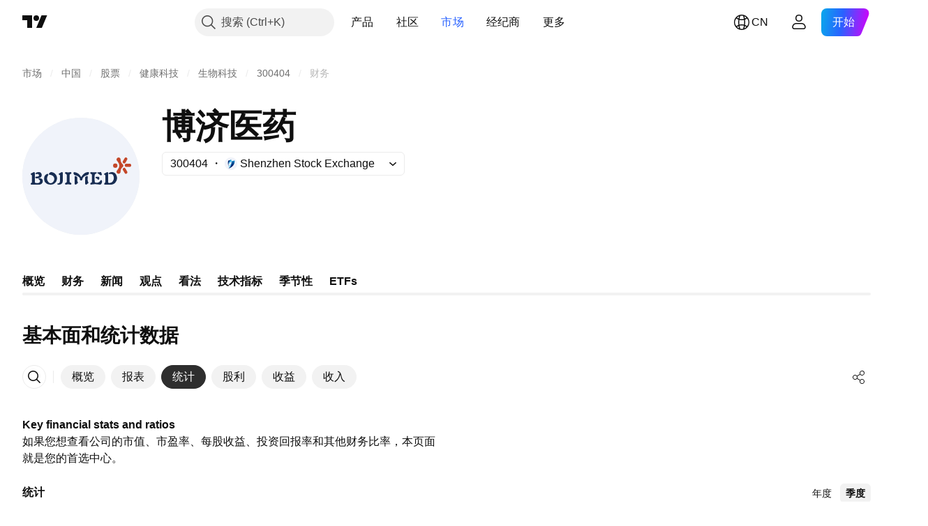

--- FILE ---
content_type: image/svg+xml
request_url: https://s3-symbol-logo.tradingview.com/boji-medical-and-tec--big.svg
body_size: 1819
content:
<!-- by TradingView --><svg width="56" height="56" viewBox="0 0 56 56" xmlns="http://www.w3.org/2000/svg"><path fill="#F0F3FA" d="M0 0h56v56H0z"/><path d="m49.86 19.12-.04-.03a.68.68 0 0 0-.93.25l-.88 1.5a.68.68 0 0 0 .24.93l.05.02c.32.2.74.08.93-.24l.87-1.5a.68.68 0 0 0-.24-.93Zm-1.6 3.79c0 .4-.27.67-.54.93-.14.13-.28.27-.39.43-.26.42-.39.9-.38 1.44 0 .45-.14.75-.5.97-.77.47-1.82-.49-1.33-1.27l.53-.71a2.93 2.93 0 0 0 0-3.58l-.53-.71c-.49-.79.56-1.74 1.33-1.27.36.22.5.52.5.97 0 .54.12 1.02.39 1.44.1.16.24.3.38.43.27.27.53.53.53.93Zm-2.81.01a1.05 1.05 0 1 1-2.1 0 1.05 1.05 0 0 1 2.1 0Zm5.88-.93h-1.74c-.37 0-.67.34-.67.74v.07c0 .4.3.73.68.73h1.73c.37 0 .67-.33.67-.74v-.07c0-.4-.3-.73-.67-.73Zm-3.06 2.07.04-.03a.68.68 0 0 1 .93.24l.87 1.49c.2.32.08.73-.24.92l-.04.03a.68.68 0 0 1-.93-.24l-.87-1.48a.68.68 0 0 1 .24-.93Z" fill="#C44729"/><path d="m37.67 26.15.33.9a.23.23 0 0 1-.05.24l-.23.25a.22.22 0 0 1-.3.03l-1.46-1.02a.22.22 0 0 1-.02-.36.22.22 0 0 1 .13-.05l1.37-.14a.22.22 0 0 1 .23.15ZM18 27.87c.01-.38-.12-.5-.4-.63a.3.3 0 0 1-.2-.26.31.31 0 0 1 .16-.3l1.2-.64a.36.36 0 0 1 .47.11c.08.12.12.25.11.4v2.87c.01.87-.08 1.48-.26 1.78-.35.58-.97.84-1.85.8a.68.68 0 0 1-.49-.22.2.2 0 0 1 .1-.31c.37-.07.57-.1.6-.12.52-.2.55-.78.56-1.43v-2.05ZM28.07 28.32a.09.09 0 0 0 .16 0c.6-1.25 2.07-2.58 3.52-2.25.07.01.1.06.11.13.01.25-.08.55-.27.9-.1.18-.32.3-.64.38-.78.18-1.56.63-2.03 1.27a.8.8 0 0 0-.17.42c-.04.47-.14.84-.69.85-.13 0-.28-.07-.45-.22-.26-.25-.02-.77-.23-1.05-.52-.65-1.24-1-2.03-1.2-.7-.16-.8-.42-.92-1.13a.18.18 0 0 1 .07-.19c.2-.16.39-.23.56-.19a4.27 4.27 0 0 1 3 2.28ZM39.59 27.5c-.1-.11-.2-.19-.33-.25a.31.31 0 0 1-.13-.11.33.33 0 0 1 .13-.47l1.2-.63a.35.35 0 0 1 .32 0c.05.03.1.07.12.12.03.05.1.1.1.16v4.32c0 .4.16.6.52.59.78-.03 1.36-.32 1.73-.87a2.8 2.8 0 0 0 .34-2.35c-.31-1.24-1.14-1.12-2.17-1.08a.2.2 0 0 1-.2-.17.2.2 0 0 1 0-.1.53.53 0 0 1 .3-.34c1.28-.64 2.72-.33 3.36 1.03a3.5 3.5 0 0 1-.52 3.79c-.27.3-.66.54-1.2.72-.22.08-.66.16-1.33.14h-2.34a.37.37 0 0 1-.33-.16c-.24-.34.27-.67.42-.85.03-.04.05-.1.05-.14v-3.23c0-.05-.01-.1-.04-.13ZM4.52 27.5c-.14-.13-.35-.2-.45-.35a.32.32 0 0 1 0-.38c.04-.07.13-.13.27-.19.17-.08.55-.25 1.03-.53a.38.38 0 0 1 .54.18c.06.13.1.29.09.49v3.98c0 .3.08.47.35.5l.25.02c.85.09 2.04.06 1.84-1.12-.05-.25-.41-.48-.58-.62a.26.26 0 0 1-.08-.26.26.26 0 0 1 .2-.19c2.17-.46 2.38 2.27.66 2.87-.21.07-.67.1-1.2.1H4.39a.36.36 0 0 1-.2-.05.38.38 0 0 1-.15-.14c-.04-.07-.04-.17-.01-.31a.4.4 0 0 1 .16-.23l.3-.21a.26.26 0 0 0 .12-.22l-.02-3.21a.18.18 0 0 0-.06-.13ZM13.03 31.21c.93.35 1.79-.34 2.11-1.21.23-.63.17-1.22-.19-1.78-.33-.52-.97-.84-1.91-.96-.44-.05-.52-.26-.25-.61l.18-.22c.27-.35.63-.48 1.06-.41 1.14.2 1.92.81 2.36 1.87.4.98.16 2.21-.52 3.04-.5.62-1.15.97-1.94 1.05-1.15.12-2.43-.22-3.11-1.21-.27-.39-.4-.93-.41-1.62a2.4 2.4 0 0 1 1.42-2.29c.33-.13.6.13.59.47 0 .05-.06.17-.16.36a2.61 2.61 0 0 0 .2 3.1c.15.2.34.33.57.42ZM21.91 26.16c.22 0 .53-.05.94-.14.32-.07.52.04.6.34a.37.37 0 0 1-.17.4c-.47.28-.7.24-.7.9v2.67c0 .67.23.63.7.91.07.04.12.1.15.17s.03.15.02.23c-.08.3-.27.4-.59.34a4.89 4.89 0 0 0-.94-.14c-.21 0-.52.05-.94.14-.31.07-.5-.04-.58-.34a.37.37 0 0 1 .16-.4c.47-.28.7-.24.7-.9v-2.67c0-.67-.24-.63-.7-.91a.37.37 0 0 1-.16-.4c.06-.3.26-.4.58-.34.41.1.72.14.93.14Z" fill="#182D52"/><path d="M7.96 27.5c-.1-.73-.89-.67-1.46-.56a.18.18 0 0 1-.17-.06.2.2 0 0 1-.05-.18.6.6 0 0 1 .26-.35c.4-.26.88-.38 1.44-.34.53.03.9.27 1.1.72.37.75.14 1.56-.58 1.95a3.1 3.1 0 0 1-2 .27c-.24-.03-.34-.17-.3-.4.03-.24.16-.36.37-.36.44 0 1.49-.05 1.4-.69ZM33.18 27.13l-.6-.43a.29.29 0 0 1-.12-.19c-.02-.1 0-.21.04-.31.04-.07.1-.13.17-.17a.34.34 0 0 1 .22-.02c.61.14 1.28.16 1.99.05.09-.02.25 0 .47.02.07.01.12.06.13.13.05.2 0 .34-.13.45a.32.32 0 0 1-.09.05c-.54.22-.72.49-.72 1.1v2.02c.03.73-.1 1.23.81 1.28.62.03 1.11-.1 1.48-.38.2-.15.39-.6.61-.82a.32.32 0 0 1 .29-.1.32.32 0 0 1 .23.2c.2.44.15.93-.13 1.47-.15.3-.33.45-.53.47-.4.04-.88.01-1.43-.08a7.33 7.33 0 0 0-2.92.12.34.34 0 0 1-.18 0c-.37-.12-.42-.55-.1-.77l.41-.27a.36.36 0 0 0 .18-.32V27.3a.18.18 0 0 0-.08-.16ZM31.2 29.74c.02.48.11.68.33 1.15a.38.38 0 0 1-.07.41c-.27.3-.56.51-.88.67a.34.34 0 0 1-.27 0c-.2-.08-.3-.27-.3-.55a67 67 0 0 0-.01-2.6c0-.38.18-.66.58-.82l.16-.07c.35-.15.51-.03.5.36-.03.5-.04.97-.03 1.45ZM26.23 29.93c0 .4.14.62.33.98a.3.3 0 0 1-.03.31c-.21.28-.53.53-.96.74a.36.36 0 0 1-.46-.12.7.7 0 0 1-.1-.41c.02-1.17.02-2.2 0-3.1-.02-.39.15-.51.5-.37l.2.08c.37.15.55.4.53.77l-.01 1.12Z" fill="#182D52"/><path d="M36.1 29.54c-.3-.32-.5-.48-.97-.67a.24.24 0 0 1-.13-.14c-.08-.2.07-.43.28-.46.27-.05.56-.06.9-.05.66.02.63.43.6.93-.02.26-.14.41-.36.47a.33.33 0 0 1-.32-.08Z" fill="#182D52"/></svg>